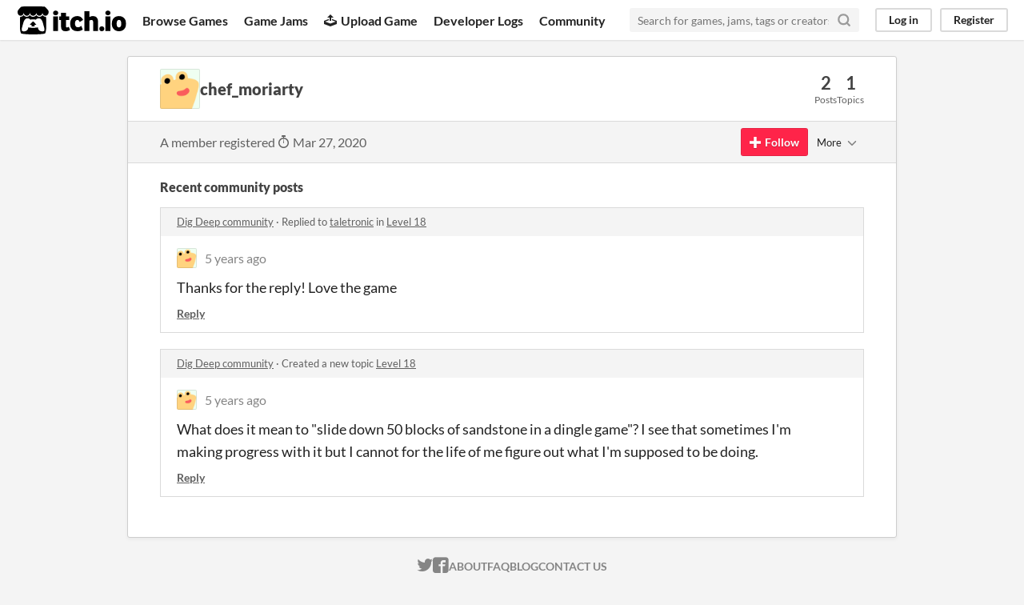

--- FILE ---
content_type: text/html
request_url: https://itch.io/profile/chef-moriarty
body_size: 3556
content:
<!DOCTYPE HTML><html lang="en"><head><meta charset="UTF-8"/><META name="GENERATOR" content="IBM HomePage Builder 2001 V5.0.0 for Windows"><meta name="msvalidate.01" content="3BB4D18369B9C21326AF7A99FCCC5A09" /><meta property="fb:app_id" content="537395183072744" /><title>chef_moriarty - itch.io</title><meta name="csrf_token" value="WyJjZktEIiwxNzY5OTUwNzY4LCJUbm1ZZFZxMEt2WUk2emciXQ==.CBFhUvwlhQDiLv1qZ5DVcDljCDk=" /><meta property="og:title" content="chef_moriarty"/><meta property="og:site_name" content="itch.io"/><meta property="twitter:account_id" content="4503599627724030"/><link href="https://chef-moriarty.itch.io" rel="canonical"/><link rel="manifest" href="/static/manifest.json"/><meta content="users/2234903" name="itch:path"/><meta content="width=device-width, initial-scale=1" name="viewport"/><meta content="#FA5C5C" name="theme-color"/><link href="https://static.itch.io/main.css?1769743758" rel="stylesheet"/><script type="text/javascript">if (!window.location.hostname.match(/localhost/)) {      window.dataLayer = window.dataLayer || [];
      function gtag(){dataLayer.push(arguments);}
      gtag('js', new Date());
      gtag('config', "G-36R7NPBMLS", {});
      (function(d, t, s, m) {
        s = d.createElement(t);
        s.src = "https:\/\/www.googletagmanager.com\/gtag\/js?id=G-36R7NPBMLS";
        s.async = 1;
        m = d.getElementsByTagName(t)[0];
        m.parentNode.insertBefore(s, m);
      })(document, "script");
      }</script><script type="text/javascript">window.itchio_translations_url = 'https://static.itch.io/translations';</script><script src="https://static.itch.io/lib.min.js?1769743758" type="text/javascript"></script><script src="https://static.itch.io/bundle.min.js?1769743758" type="text/javascript"></script><script src="https://static.itch.io/react.min.js?1769743758" type="text/javascript" defer></script><script src="https://static.itch.io/community.min.js?1769743758" type="text/javascript"></script><script type="text/javascript">I.current_user = null;</script></head><body data-host="itch.io" data-page_name="community.profile" class="locale_en layout_widget responsive"><div class="header_widget base_widget" id="header_583575"><a class="skip_to_main" href="#maincontent">Skip to main content</a><div class="primary_header"><h1 title="itch.io - indie game hosting marketplace" class="title"><a class="header_logo" href="/" title="itch.io - indie game hosting marketplace"><span class="visually_hidden">itch.io</span><img height="199" src="https://static.itch.io/images/logo-black-new.svg" alt="itch.io logo &amp; title" width="775" class="full_logo"/><img height="235" src="https://static.itch.io/images/itchio-textless-black.svg" alt="itch.io logo" width="262" class="minimal_logo"/></a></h1><div class="header_buttons"><a class="header_button browse_btn" data-label="browse" href="/games">Browse Games</a><a class="header_button jams_btn" data-label="jams" href="/jams">Game Jams</a><a class="header_button developers_btn" data-label="developers" href="/developers"><span aria-hidden="true" class="icon icon-upload"></span>Upload Game</a><a class="header_button devlogs_btn" data-label="devlogs" href="/devlogs">Developer Logs</a><a class="header_button community.home_btn" data-label="community.home" href="/community">Community</a></div><form action="/search" class="game_search"><input placeholder="Search for games, jams, tags or creators" required="required" name="q" type="text" class="search_input"/><button aria-label="Search" class="submit_btn"><svg height="18" fill="none" role="img" viewBox="0 0 24 24" stroke="currentColor" stroke-width="3" version="1.1" stroke-linecap="round" aria-hidden stroke-linejoin="round" class="svgicon icon_search" width="18"><circle cx="11" cy="11" r="8"></circle><line x1="21" y1="21" x2="16.65" y2="16.65"></line></svg></button></form><div class="user_panel_widget base_widget" id="user_panel_1942041"><a class="panel_button" data-label="log_in" data-register_action="header" href="/login">Log in</a><a class="panel_button register_button" data-label="register" data-register_action="header" href="/register">Register</a></div></div><div data-target="browse" class="header_dropdown"><a href="/games/store">Indie game store</a><a href="/games/free">Free games</a><a href="/games/fun">Fun games</a><a href="/games/tag-horror">Horror games</a><div class="divider"></div><a href="/tools">Game development</a><a href="/game-assets">Assets</a><a href="/comics">Comics</a><div class="divider"></div><a href="/sales">Sales</a><a href="/bundles">Bundles</a><div class="divider"></div><a href="/jobs">Jobs</a><div class="divider"></div><a href="/tags">Tags</a><a href="/game-development/engines">Game Engines</a></div></div><div class="main"><div class="inner_column"><div class="community_profile_page page_widget base_widget" id="community_profile_7154843"><div class="tabbed_header_widget base_widget" id="tabbed_header_8931432"><div class="stat_header_widget"><div class="text_container"><div style="background-image: url(&#039;/static/images/frog-gold.png&#039;)" class="avatar"></div><h2>chef_moriarty</h2></div><div class="stats_container"><div class="stat_box"><div class="stat_value">2</div><div class="stat_label">Posts</div></div><div class="stat_box"><div class="stat_value">1</div><div class="stat_label">Topics</div></div></div></div></div><div class="sub_header"><div class="user_data">A member registered <abbr title="27 March 2020 @ 18:27 UTC"><span aria-hidden="true" class="icon icon-stopwatch"></span> Mar 27, 2020</abbr></div><div class="follow_button_widget base_widget" id="follow_button_9063238"></div><div class="filter_picker_widget base_widget" id="filter_picker_7843251"><button class="filter_value"><span class="value_label">More</span><svg height="18" fill="none" role="img" viewBox="0 0 24 24" stroke="currentColor" stroke-width="2" version="1.1" stroke-linecap="round" aria-hidden stroke-linejoin="round" class="svgicon icon_down_tick2" width="18"><polyline points="6 9 12 15 18 9"></polyline></svg></button><div class="filter_popup"><div class="filter_options"><div class="filter_option"><form onsubmit="return confirm(&#039;You will no longer see this accounts posts and receive notifications from them.&#039;)" action="/blocks" method="post" class="block_form"><input type="hidden" name="csrf_token" value="WyJjZktEIiwxNzY5OTUwNzY4LCJUbm1ZZFZxMEt2WUk2emciXQ==.CBFhUvwlhQDiLv1qZ5DVcDljCDk=" /><input value="2234903" type="hidden" name="blocked_user_id"/><input value="block" type="hidden" name="action"/><button class="button small">Block account</button></form></div></div></div></div></div><div class="padded"><div class="user_links user_links_widget base_widget" id="user_links_9724287"></div><div class="recent_posts"><h3>Recent community posts</h3><div class="topic_post_row"><div class="topic_title"><a href="https://franfox.itch.io/dig-deep/community">Dig Deep community</a><span> · </span>Replied to <a href="https://taletronic.itch.io">taletronic</a> in <a href="/t/722610/level-18">Level 18</a></div><div class="community_post_list_widget base_widget" id="community_post_list_7486542"><div data-post="{&quot;user_id&quot;:2234903,&quot;id&quot;:1287078}" class="community_post" id="post-1287078"><div id="first-post" class="post_anchor"></div><div id="last-post" class="post_anchor"></div><div class="post_grid"><a href="/profile/chef-moriarty" class="avatar_container"><div style="background-image: url(/static/images/frog-gold.png)" class="post_avatar"></div></a><div class="post_header"><span class="post_author"><a href="/profile/chef-moriarty">chef_moriarty</a></span><span title="2020-03-29 21:40:25" class="post_date"><a href="/post/1287078">5 years ago</a></span></div><div class="post_content"><div dir="auto" class="post_body user_formatted"><p>Thanks for the reply! Love the game</p></div><div class="post_footer"><a class="post_action reply_btn" data-register_action="community_reply" href="/login">Reply</a></div></div></div></div><script type="text/template" id="vote_counts_tpl"><% if (up_score > 0) { %><span class="upvotes">(+{{up_score}})</span><% } %><% if (down_score > 0) { %><span class="downvotes">(-{{down_score}})</span><% } %></script></div></div><div class="topic_post_row"><div class="topic_title"><a href="https://franfox.itch.io/dig-deep/community">Dig Deep community</a><span> · </span>Created a new topic <a href="/t/722610/level-18">Level 18</a></div><div class="community_post_list_widget base_widget" id="community_post_list_5496921"><div data-post="{&quot;user_id&quot;:2234903,&quot;id&quot;:1282420}" class="community_post" id="post-1282420"><div id="first-post" class="post_anchor"></div><div id="last-post" class="post_anchor"></div><div class="post_grid"><a href="/profile/chef-moriarty" class="avatar_container"><div style="background-image: url(/static/images/frog-gold.png)" class="post_avatar"></div></a><div class="post_header"><span class="post_author"><a href="/profile/chef-moriarty">chef_moriarty</a></span><span title="2020-03-27 18:29:13" class="post_date"><a href="/t/722610/level-18">5 years ago</a></span></div><div class="post_content"><div dir="auto" class="post_body user_formatted"><p>What does it mean to &quot;slide down 50 blocks of sandstone in a dingle game&quot;? I see that sometimes I&#x27;m making progress with it but I cannot&nbsp;for the life of me figure out what I&#x27;m supposed to be doing.</p></div><div class="post_footer"><a class="post_action reply_btn" data-register_action="community_reply" href="/login">Reply</a></div></div></div></div><script type="text/template" id="vote_counts_tpl"><% if (up_score > 0) { %><span class="upvotes">(+{{up_score}})</span><% } %><% if (down_score > 0) { %><span class="downvotes">(-{{down_score}})</span><% } %></script></div></div></div></div></div></div></div><div class="footer"><div class="primary"><div class="social"><a href="https://twitter.com/itchio"><span aria-hidden="true" class="icon icon-twitter"></span><span class="screenreader_only">itch.io on Twitter</span></a><a href="https://www.facebook.com/itchiogames"><span aria-hidden="true" class="icon icon-facebook"></span><span class="screenreader_only">itch.io on Facebook</span></a></div><a href="/docs/general/about">About</a><a href="/docs/general/faq">FAQ</a><a href="/blog">Blog</a><a href="/support">Contact us</a></div><div class="secondary"><span class="copyright">Copyright © 2026 itch corp</span><span class="spacer"> · </span><a href="/directory">Directory</a><span class="spacer"> · </span><a href="/docs/legal/terms" rel="nofollow">Terms</a><span class="spacer"> · </span><a href="/docs/legal/privacy-policy" rel="nofollow">Privacy</a><span class="spacer"> · </span><a href="/docs/legal/cookie-policy" rel="nofollow">Cookies</a></div></div><script type="text/template" id="loading_lightbox_tpl"><div aria-live="polite" class="lightbox loading_lightbox"><div class="loader_outer"><div class="loader_label">Loading</div><div class="loader_bar"><div class="loader_bar_slider"></div></div></div></div></script><script type="text/javascript">I.libs.react.done(function(){ReactDOM.render(R.FollowButton({"show_name":false,"user_id":2234903,"follow_data":{"source":"community_profile"},"login_url":"\/login","name":"chef_moriarty"}),$('#follow_button_9063238')[0]);});init_UserLinks('#user_links_9724287', null);init_CommunityProfile('#community_profile_7154843', {"report_url":"\/post\/:post_id\/report"});init_Header('#header_583575', {"autocomplete_props":{"search_url":"\/search","i18n":{"search_placeholder":"Search for games, jams, tags or creators","search":"Search"},"ca_source":25,"ca_types":{"game":1,"browse_facet":8,"jam":4,"featured_tag":7},"autocomplete_url":"\/autocomplete"}});
I.setup_page();</script></body></html>